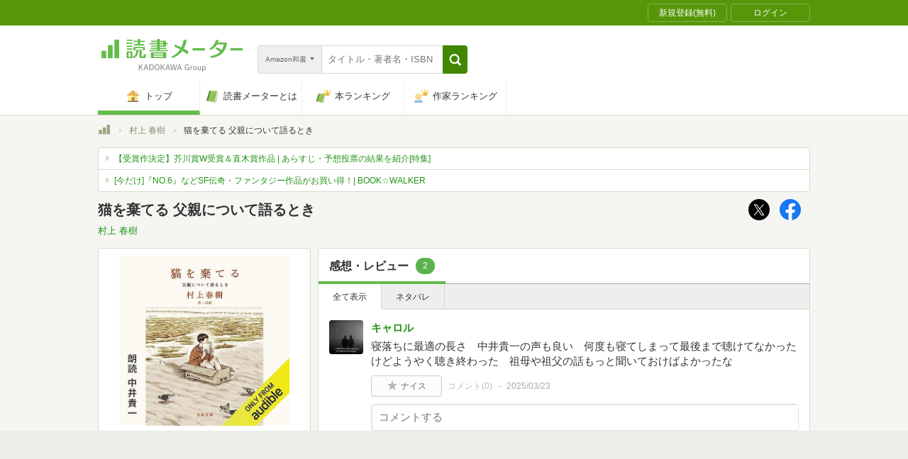

--- FILE ---
content_type: text/javascript; charset=utf-8
request_url: https://imp-bidapi.i-mobile.co.jp/api/v1/spot.ashx?ver=1.2.45&type=banner&url=https://bookmeter.com/books/21787810&direct=0&fif=1&sf=0&cof=0&dfp=0&amp=0&sp=0&ios=0&pid=70734&mid=510723&asid=1716085&spec=0&nemu=0
body_size: 325
content:
{"task":{},"error":{"code":200,"message":""},"result":{"bidid":"21b57d10-2536-4bd1-8746-aff2e33a4215","mediaId":510723,"partnerId":70734,"spotId":1716085,"width":728,"height":90,"presentationId":1,"platform":1,"slot_count":1,"xid":"00000000-0000-0000-0000-000000000000","webview":false,"rotation_count":7,"demander":[{"type":1,"id":1,"content_type":2,"tag":"","api_params":{"allow_banner":"true","allow_native":"false","allow_movie":"false"},"s":92}],"rotation":false},"status":200}